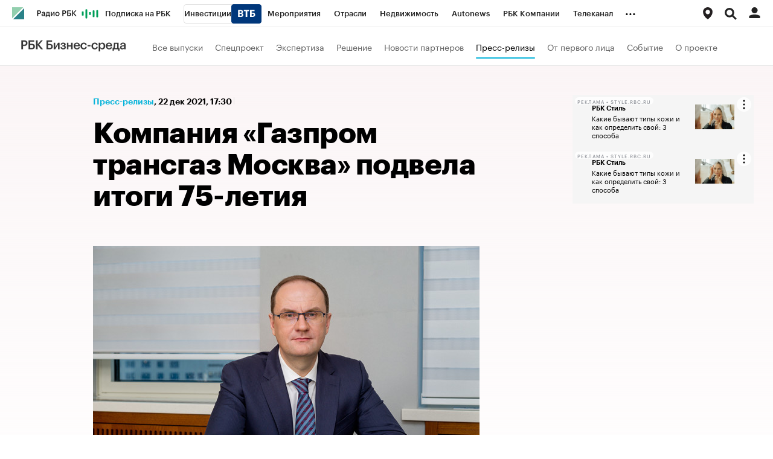

--- FILE ---
content_type: text/css
request_url: https://s.rbk.ru/v3_plus_static/rbcplus-3.0.49/styles/build/_main.css
body_size: 4458
content:
HTML{background:#fff}.g-page-header{padding:16px 0 24px 0;border-bottom:1px solid #eaeaea;display:flex;flex-direction:row;align-items:baseline;flex-wrap:wrap;width:100%}.g-page-header__title{font:normal 24px/28px GraphikCy-Semibold,'Helvetica CY',Arial,sans-serif;margin-right:48px}.g-page-header__date{font:normal 16px/24px GraphikCy,'Helvetica CY',Arial,sans-serif;margin-bottom:8px}.g-page-header__description{color:#ababab;font:normal 16px/24px GraphikCy,'Helvetica CY',Arial,sans-serif}.g-page-header__filter{margin-left:auto}.g-page-min-height{min-height:500px}@media (max-width:980px){.g-body-bottom-padding{padding-bottom:60px}}@media (max-width:652px){.g-page-header__filter{width:100%;margin-top:24px}}.l-base__flex{display:flex;flex-direction:row;flex-wrap:wrap;justify-content:start}.l-base__flex__base{display:flex;flex-direction:row;justify-content:space-between}.l-base__flex__gutter{padding:16px}.l-base__flex__no-hor-gutter{margin:0 -16px}.l-base__flex__no-gutter{margin:-16px}.l-base__flex__content{padding-bottom:52px}.l-base__col__25p{width:25%;padding:16px}.l-base__col__33p{width:33.3%;padding:16px}.l-base__col__50p{width:50%;padding:16px}.l-base__col__66p{width:66.6%;padding:16px}.l-base__col__75p,.l-base__col__center{width:75%;padding:16px}.l-base__col__100p{width:100%;padding:16px}.l-base__col__center{max-width:calc(100% - (300px + 32px))}.l-base__col__right,.l-base__col__right-b{width:25%;padding:16px;min-width:332px}.l-base__col__main{max-width:640px;margin:0 auto}.l-base__sticky{position:sticky;position:-webkit-sticky;top:96px;z-index:3}.g-application .l-base__sticky{top:32px!important}@media (max-width:1228px){.l-base__col__25p{width:33.3%}.l-base__col__33p{width:50%}.l-base__col__50p,.l-base__col__66p{width:75%}}@media (max-width:940px){.l-base__col__right-b{width:50%}.l-base__col__33p{width:100%}.l-base__col__25p,.l-base__col__50p{width:50%}.l-base__col__66p,.l-base__col__75p{width:50%}.l-base__col__center{width:100%;max-width:100%}.l-base__col__right{display:none}}@media (max-width:652px){.l-base__flex__gutter{padding:8px}.l-base__flex__no-hor-gutter{margin:0 -8px}.l-base__flex__no-gutter{margin:-8px}.l-base__col__100p,.l-base__col__25p,.l-base__col__33p,.l-base__col__50p,.l-base__col__66p,.l-base__col__75p,.l-base__col__right-b{padding:8px}.l-base__col__50p{width:100%}.l-base__col__right-b{min-width:auto}.l-base__col__center{padding:8px}.l-base__sticky{position:sticky;position:-webkit-sticky;top:61px}}@media (max-width:560px){.l-base__col__25p,.l-base__col__33p,.l-base__col__50p{width:100%}}@media (max-width:460px){.l-base__flex__base{flex-wrap:wrap}.l-base__col__25p,.l-base__col__33p,.l-base__col__50p,.l-base__col__66p,.l-base__col__75p,.l-base__col__right-b{width:100%}}.l-window{position:relative;max-width:1440px;min-width:320px}.l-base__flex__content{padding-top:32px;padding-bottom:48px}.l-base__col{padding:16px}.l-base__col__left{width:25%;min-width:332px;padding:16px;flex-shrink:0}@media (max-width:652px){.l-base__col{padding:8px}}@media (max-width:1440px){.l-window:after{display:none}}.m-partner-mobile__title{width:100%;flex-shrink:0}.banners__tgb{overflow:hidden;background:#f5f5f5}.banners__tgb__item:first-child .banners__tgb__link{border-top:0}.banners__tgb__link{display:block;margin:0 32px;padding:16px 0;font-size:14px;line-height:18px;border-top:1px solid #eaeaea}.banners__tgb__img{display:block;max-width:65px;margin-left:8px;float:right}.banners__tgb__description{display:block;overflow:hidden}.banners__tgb__title{display:block;margin-bottom:1px;font:normal 11px/14px GraphikCy-Semibold,'Helvetica CY',Arial,sans-serif}.banners__tgb__price,.banners__tgb__text{display:block;font:normal 11px/14px GraphikCy,'Helvetica CY',Arial,sans-serif}.banners__tgb__phone{display:block;padding-top:1px}@media (hover:hover) and (pointer:fine){.banners__tgb__link:hover .banners__tgb__text,.banners__tgb__link:hover .banners__tgb__title{opacity:.7}}.item-cover{overflow:hidden;border-radius:8px;position:relative;display:block;color:#fff}.item-cover__bg{position:relative;padding-top:62.5%;height:0;display:block}.item-cover__bg:after{content:'';background:linear-gradient(0deg,rgba(0,0,0,.3),rgba(0,0,0,.3));display:block;position:absolute;top:0;bottom:0;left:0;right:0;z-index:1}.item-cover__bg__image{display:block;position:absolute;top:0;left:0;bottom:0;width:auto;height:100%;min-width:100%}.item-cover_no-bg{color:#000}.item-cover_no-bg .item-cover__bg{background:#f5f5f5}.item-cover_no-bg .item-cover__bg:after{display:none}.item-cover_no-bg .item-cover__title{color:#000}.item-cover_no-bg .item-cover__total:after{background:url(//s.rbk.ru/v3_plus_static/rbcplus-3.0.49/styles/blocks/item/images/icon-total-dark.svg) no-repeat center}.item-cover__body{position:absolute;display:block;z-index:2;top:24px;bottom:24px;left:16px;right:16px}.item-cover__number{letter-spacing:-.4px;font:normal 36px/40px GraphikCy-Semibold,'Helvetica CY',Arial,sans-serif;position:absolute;top:0;left:0}.item-cover__date{font:normal 18px/24px GraphikCy-Semibold,'Helvetica CY',Arial,sans-serif;position:absolute;bottom:0;left:0}.item-cover__total{font:normal 18px/24px GraphikCy-Semibold,'Helvetica CY',Arial,sans-serif;position:absolute;bottom:0;right:0;padding-right:36px}.item-cover__total:after{content:'';display:block;position:absolute;height:24px;width:24px;top:50%;margin-top:-12px;right:0;background:url(//s.rbk.ru/v3_plus_static/rbcplus-3.0.49/styles/blocks/item/images/icon-total.svg) no-repeat center;background-size:contain}@media (hover:hover) and (pointer:fine){.item-cover_no-bg:hover .item-cover__bg{transition:background 150ms ease;background:#e6e6e6}.item-cover:hover .item-cover__bg:after{transition:background 150ms ease;background:linear-gradient(0deg,rgba(0,0,0,.35),rgba(0,0,0,.45))}}.item-group{padding:48px 0;position:relative}.item-group:after{content:'';display:block;position:absolute;bottom:0;left:16px;right:16px;height:1px;background:#eaeaea}.item-group__header{display:flex;flex-direction:row;align-items:center;width:100%;padding:0 16px;margin-bottom:24px}.item-group__header:after{content:'';height:42px;width:42px;border-radius:50%;display:block;border:1px solid #000;background:url(//s.rbk.ru/v3_plus_static/rbcplus-3.0.49/styles/blocks/item/images/icon-arrow.svg) no-repeat center;background-color:transparent}.item-group__header__number{font:normal 52px/56px GraphikCy-Semibold,'Helvetica CY',Arial,sans-serif;letter-spacing:-.4px;margin-right:24px}.item-group__header__body{flex-grow:1}.item-group__header__body__title{font:normal 18px/24px GraphikCy-Medium,'Helvetica CY',Arial,sans-serif;display:block}.item-group__header__body__date{font:normal 16px/24px GraphikCy,'Helvetica CY',Arial,sans-serif;display:block}.item-group__item{display:flex;flex-direction:row;margin-bottom:32px}.item-group__item-row{display:flex;flex-direction:row;flex-wrap:nowrap;margin-bottom:-32px}.item-group__item-col__first{width:66.66%;flex-shrink:0}.item-group__item-col__second{flex-grow:1}.item-group__item_first .item__image{width:50%;flex-shrink:0}.item-group__item .item__image{padding:0 16px}.item-group__item .item__body{padding:0 16px}.item-group__item_second .item__title{font:normal 16px/20px GraphikCy-Semibold,'Helvetica CY',Arial,sans-serif}.item-group__item_second .item__image{width:152px;display:block;flex-shrink:0}.item-group .item__description{margin-bottom:0}.item-group__partner{padding:0 16px}@media (hover:hover) and (pointer:fine){.item-group__header:hover:after{background-image:url(//s.rbk.ru/v3_plus_static/rbcplus-3.0.49/styles/blocks/item/images/icon-arrow-white.svg);background-color:#000}.item-group__header:hover .item-group__header__body__title{transition:opacity 150ms ease;opacity:.7}}@media (max-width:1228px){.item-group__item{margin-bottom:24px}.item-group__item-row{flex-direction:column;margin-bottom:-24px}.item-group__item-col__first{width:100%}.item-group__item-col__second{display:flex;flex-direction:row}.item-group__item_second{width:50%;flex-shrink:0}.item-group__item_first .item-group__item .item__image{width:33.33%}}@media (max-width:940px){.item-group__item-col__second{flex-direction:column}.item-group__item_second{width:100%}}@media (max-width:652px){.item-group{padding:32px 8px}.item-group:after{left:8px;right:8px}.item-group__header{flex-direction:column;align-items:flex-start;padding:0;position:relative}.item-group__header:after{position:absolute;top:0;right:0}.item-group__item_first{flex-direction:column}.item-group__item_first .item__image{width:100%;margin-bottom:16px}.item-group__item_second .item__image{width:76px;margin-right:16px}.item-group__item .item__body,.item-group__item .item__image{padding:0}.item-group__partner{padding:0}}.item-line{padding:32px 0;border-bottom:1px solid #eaeaea;overflow:hidden}.item-line__row{display:flex;flex-direction:row}.item-line .item__body{flex-grow:1}.item-line .item__image{order:1;margin-left:32px;flex-shrink:0}@media (max-width:652px){.item-line .item__image{margin-left:16px}}.item-square{overflow:hidden;border-radius:8px;position:relative;display:block;color:#fff}.item-square__bg{position:relative;padding-top:100%;height:0;display:block}.item-square__bg:after{content:'';background:linear-gradient(0deg,rgba(0,0,0,.5),rgba(0,0,0,.5));display:block;position:absolute;top:0;bottom:0;left:0;right:0;z-index:1}.item-square__bg__image{display:block;position:absolute;top:0;left:0;bottom:0;width:auto;height:100%;min-width:100%}.item-square__body{position:absolute;display:block;z-index:2;top:0;bottom:0;left:0;right:0;padding:32px 24px;display:flex;justify-content:center;flex-direction:column;color:inherit}.item-square_no-bg{color:#000}.item-square_no-bg .item-square__bg{background:#f5f5f5}.item-square_no-bg .item-square__bg:after{display:none}.item-square_no-bg .item-square .item__partner,.item-square_no-bg .item-square__title{color:#000}.item-square__title{font:normal 32px/36px GraphikCy-Semibold,'Helvetica CY',Arial,sans-serif;margin-bottom:16px;display:block;color:#fff}.item-square__description{font:normal 18px/24px GraphikCy-Medium,'Helvetica CY',Arial,sans-serif}.item-square__new{background:#000;border-radius:12px;letter-spacing:.4px;text-transform:uppercase;font:normal 14px/20px GraphikCy,'Helvetica CY',Arial,sans-serif;color:#fff;display:block;width:85px;height:24px;text-align:center;padding:3px 8px;position:absolute;top:0;left:auto}.item-square .item__partner{color:#ccc;position:absolute;left:24px;bottom:32px;padding-left:0;z-index:3}@media (hover:hover) and (pointer:fine){.item-square_no-bg .item-square__body:hover+.item-square__bg{transition:background 150ms ease;background:#e6e6e6}.item-square__body:hover+.item-square__bg:after{transition:background 150ms ease;background:linear-gradient(0deg,rgba(0,0,0,.55),rgba(0,0,0,.65))}}@media (max-width:1228px){.item-square__title{font-size:24px;line-height:28px}.item-square__description{font-size:14px;line-height:20px}}@media (max-width:652px){.item-square{margin-bottom:4px}}.adaptive-table{margin:48px 0 24px}.adaptive-table *{font-family:GraphikCy,'Helvetica CY',Arial,sans-serif}.adaptive-table.hidden tbody tr:nth-child(n+11){display:none}.adaptive-table.hidden tfoot{display:none}.adaptive-table-container{position:relative}.adaptive-table-container::after,.adaptive-table-container::before{content:'';display:none;position:absolute;top:0;height:100%;width:60px;z-index:2;pointer-events:none}.adaptive-table-container::after{right:0;background:linear-gradient(270deg,#fff 23.23%,rgba(255,255,255,0) 100%)}.adaptive-table-container::before{left:0;background:linear-gradient(90deg,#fff 23.23%,rgba(255,255,255,0) 100%)}.adaptive-table-container.right-overlay::after{display:block}.adaptive-table-container.left-overlay::before{display:block}.adaptive-table-wrapper{position:relative;max-width:100%;overflow-x:auto}.adaptive-table-wrapper::-webkit-scrollbar{height:3px}.adaptive-table-wrapper::-webkit-scrollbar-thumb{background-color:rgba(0,0,0,.08);border-radius:3px}.adaptive-table-button{display:flex;align-items:center;border:0;background:0 0;margin:12px 0 0;font-size:13px;line-height:1.31;color:#1c1c1c;cursor:pointer}.adaptive-table-button.hidden{display:none}.adaptive-table-button.active::after{transform:rotate(180deg);margin-bottom:0;margin-top:3px}.adaptive-table-button::after{content:url("data:image/svg+xml,%3Csvg width='11' height='11' viewBox='0 0 11 11' fill='none' xmlns='http://www.w3.org/2000/svg'%3E%3Cpath fill-rule='evenodd' clip-rule='evenodd' d='M5.50085 6.91419L1.69994 3.11328L1.05176 3.76146L5.17676 7.88646C5.35575 8.06545 5.64595 8.06545 5.82494 7.88646L9.94994 3.76146L9.30176 3.11328L5.50085 6.91419Z' fill='%231C1C1C'/%3E%3C/svg%3E%0A");display:block;width:11px;height:11px;margin-left:11px;margin-bottom:3px}.adaptive-table table,.adaptive-table tbody,.adaptive-table td,.adaptive-table tfoot,.adaptive-table th,.adaptive-table thead,.adaptive-table tr{margin:0;padding:0;border:none;border-collapse:inherit;border-spacing:0;-webkit-border-horizontal-spacing:0;-webkit-border-vertical-spacing:0}.adaptive-table table{min-width:max-content}.adaptive-table tr:hover{background-color:rgba(0,0,0,.0475)}.adaptive-table td,.adaptive-table th{padding:10px 12px 8px;color:#1c1c1c;font-size:16px;line-height:1.25;font-weight:400;border:0;border-bottom:1px solid rgba(0,0,0,.08);word-wrap:break-word;max-width:250px;text-align:left}.adaptive-table th{color:rgba(0,0,0,.545)}.adaptive-table tfoot td{color:rgba(0,0,0,.545);font-size:13px;line-height:1.31}.adaptive-table caption{display:none;margin:0 0 24px;font-size:32px;line-height:1.12;letter-spacing:-.0095em;color:#1c1c1c;font-weight:600;text-align:left}.adaptive-table a{text-decoration:underline;text-decoration-color:#08b4da;background:0 0!important}.adaptive-table .article__inline-video,.adaptive-table .article__picture,.adaptive-table iframe,.adaptive-table img:not(.rbc-tooltip__icon),.adaptive-table picture,.adaptive-table video{display:none}@media screen and (max-width:640px){.adaptive-table{margin:40px 0 20px}.adaptive-table-title{font-size:24px;line-height:1.17;margin-bottom:20px}.adaptive-table-button{width:100%;justify-content:space-between}.adaptive-table td,.adaptive-table tfoot td,.adaptive-table th{font-size:12px;line-height:1.33}}.banner__container{width:100%;border-bottom:0;margin-bottom:32px}.bs-popup{display:none;position:fixed;z-index:110;top:49px;right:15%;width:320px;padding:0 24px;background:#fff;border-radius:4px;box-shadow:0 5px 20px 2px rgba(0,0,0,.2)}.bs-popup__text{font-size:14px;line-height:18px;padding-top:24px;padding-bottom:8px;font-family:GraphikCy,'Helvetica CY',Arial,sans-serif}.bs-popup__controls{margin-left:-16px;padding-bottom:24px;font-size:0;white-space:nowrap}.bs-popup__button-wrap{display:inline-block;vertical-align:top;width:50%}.bs-popup__button{display:block;padding:7px 5px;margin-left:16px;font-family:GraphikCy,'Helvetica CY',Arial,sans-serif;font-size:14px;line-height:18px;border-radius:4px;text-align:center;background:#1b8;color:#fff}.bs-popup__button:hover{cursor:pointer}.bs-popup__button_stay{background:#eee;border:1px solid #eee;color:#000}.bs-popup__block{display:block;position:relative}@media (hover:hover) and (pointer:fine){.bs-popup__button:hover{background:#13a87b}.bs-popup__button_stay:hover{background:#eee;opacity:.7}}@media (max-width:640px){.bs-popup{right:0;left:0;margin:auto}}.header{z-index:21}.header__inner{height:100%;display:flex;flex-direction:row;flex-wrap:nowrap;align-items:center;width:100%;padding:0 32px}.header__logo{display:flex;flex-direction:row;flex-wrap:nowrap;align-items:center;margin-right:44px}.header__logo__link{font:normal 32px/36px GraphikCy-Semibold,'Helvetica CY',Arial,sans-serif;letter-spacing:-.3px}.header__logo img{vertical-align:top}.header__menu__list{display:flex;flex-direction:row;flex-wrap:nowrap;justify-content:center}.header__menu__link{display:block;font:normal 14px/24px GraphikCy,'Helvetica CY',Arial,sans-serif;color:#616161;margin-right:20px;position:relative;padding:8px 0;white-space:nowrap}.header__menu__link:after{content:'';border-radius:4px;height:2px;position:absolute;bottom:0;left:0;right:0;background:0 0}.header__menu__link_project{position:relative;padding-right:30px}.header__menu__link_project:before{position:absolute;background:url(//s.rbk.ru/v3_plus_static/rbcplus-3.0.49/styles/blocks/header/images/icon-project.svg) center no-repeat;width:26px;height:14px;background-size:contain;display:block;content:'';right:0;top:50%;margin-top:-7px}.header__menu__link.active{color:#000}.header__menu__link.active:after{background:#08b4da}@media (hover:hover) and (pointer:fine){.header__logo__link:not(.active):hover,.header__menu__link:not(.active):hover{transition:opacity 150ms ease;opacity:.7}}@media (max-width:980px){.header__logo{display:none}.header__inner{overflow:auto;scrollbar-color:#eaeaea #f5f5f5;scrollbar-width:thin}.header__inner::-webkit-scrollbar{width:6px;height:6px;background-color:#f5f5f5}.header__inner::-webkit-scrollbar-thumb{background-color:#eaeaea}.topline__project-logo img{vertical-align:top}}@media (max-width:652px){.header__inner{padding:0 16px}}.issue-header{padding-bottom:24px;margin-bottom:48px;border-bottom:1px solid #eaeaea}.issue-header_with-button{margin-left:16px;margin-right:16px;width:100%;display:flex;flex-direction:row;justify-content:space-between;align-items:flex-start;margin-bottom:32px;padding-top:16px}.issue-header_issue-item-page{padding-top:32px;margin-bottom:0}.issue-header__title{font:normal 24px/28px GraphikCy-Semibold,'Helvetica CY',Arial,sans-serif}.issue-header__title a,.issue-header__title h1{display:inline;margin:0;font:inherit}.issue-header__button-download{padding:0;font-family:GraphikCy,'Helvetica CY',Arial,sans-serif;border:none;border-radius:0;background:0 0;outline:0;-webkit-appearance:none;-moz-appearance:none;appearance:none;cursor:pointer;display:block;width:100%;padding:11px 10px;border-radius:8px;font:normal 16px/24px GraphikCy-Semibold,'Helvetica CY',Arial,sans-serif;text-align:center;background:#fff;border:1px solid #000;color:#000;display:flex;align-items:center;justify-content:center;max-width:360px;margin-left:24px}.issue-header__button-download::-moz-focus-inner{border:0}.issue-header__button-download.disabled,.issue-header__button-download[disabled]{background:#eee;color:#bbb;cursor:default}.issue-header__button-download:after{content:'';display:block;background:url(//s.rbk.ru/v3_plus_static/rbcplus-3.0.49/styles/images/download.svg) center no-repeat;width:24px;height:24px;background-size:contain;margin-left:10px;flex-shrink:0}@media (hover:hover) and (pointer:fine){.issue-header__title a:hover{transition:opacity 150ms ease;opacity:.7}.issue-header__button-download:hover{transition:opacity 150ms ease;opacity:.7}}@media (max-width:940px){.issue-header_with-button{flex-direction:column}.issue-header__button-download{margin-left:0;margin-top:24px}}@media (max-width:652px){.issue-header_with-button{margin-left:8px;margin-right:8px;padding-top:8px}.issue-header__title{font-size:20px;line-height:24px}.issue-header__button-download{max-width:none;width:100%}}.item__title{font:normal 24px/28px GraphikCy-Semibold,'Helvetica CY',Arial,sans-serif;display:block;margin-bottom:8px}.item__category,.item__date,.item__description,.item__partner__title{font:normal 16px/24px GraphikCy,'Helvetica CY',Arial,sans-serif}.item__category{color:#08b4da;display:block;margin-bottom:8px}.item__date{color:#ababab}.item__description{margin-bottom:8px}.item__image{display:block}.item__image__image{max-width:100%;display:block;border-radius:8px;overflow:hidden}.item__image_small{height:120px;width:120px}.item__partner{overflow:hidden;margin-top:24px;color:#ababab}.item__partner__inner{display:flex;flex-direction:row;flex-wrap:wrap;align-items:center;overflow:hidden}.item__partner__list{margin-top:-16px;display:flex;flex-direction:row;align-items:center;flex-wrap:wrap}.item__partner__title{margin:12px 24px 12px 0;font-size:11px}.item__partner__logo{display:block;margin:16px 24px 0 0}.item__partner__logo__image{display:block;max-width:70px}.item-list>.item-line:last-child{border-bottom:0}.item-list>.item-group:last-child:after,.item-list>.item-group__wrap:last-child .item-group:after{display:none}@media (hover:hover) and (pointer:fine){.item__category:hover,.item__image:hover,.item__title:hover{transition:opacity 150ms ease;opacity:.7}.item__partner__list{scrollbar-color:#eaeaea #f5f5f5;scrollbar-width:thin}.item__partner__list::-webkit-scrollbar{width:6px;height:6px;background-color:#f5f5f5}.item__partner__list::-webkit-scrollbar-thumb{background-color:#eaeaea}}@media (max-width:652px){.item__image_plug{display:none}.item__image_small{height:76px;width:76px}.item__partner__title{width:100%;flex-shrink:0}}.partner{overflow:hidden;margin-top:24px;color:#ababab}.partner__inner{display:flex;flex-direction:row;flex-wrap:wrap;align-items:center;overflow:hidden}.partner__list{margin-top:-16px;display:flex;flex-direction:row;align-items:center;flex-wrap:wrap}.partner__title{margin:12px 24px 12px 0;font-size:11px}.partner__logo{display:block;margin:16px 24px 0 0}.partner__logo__image{display:block;max-width:70px}@media (hover:hover) and (pointer:fine){.partner__list{scrollbar-color:#eaeaea #f5f5f5;scrollbar-width:thin}.partner__list::-webkit-scrollbar{width:6px;height:6px;background-color:#f5f5f5}.partner__list::-webkit-scrollbar-thumb{background-color:#eaeaea}}@media (max-width:652px){.partner__title{width:100%;flex-shrink:0}}.preloader__item{background-color:#08b4da}.rbc-tooltip{display:inline-flex;align-items:center;justify-content:center;background:0 0;border:0;padding:0;margin:0;cursor:pointer}.rbc-tooltip:hover{opacity:.37}.rbc-tooltip__content{position:absolute;padding:12px;background-color:#fff;box-shadow:0 4px 12px rgba(16,16,16,.08);border-radius:8px;transition:opacity .15s;width:100%;max-width:268px;z-index:1500;font-size:13px;line-height:1.31;color:#1c1c1c}.rbc-tooltip__content_hidden{opacity:0;pointer-events:none}.rbc-tooltip__content a{color:#18f;font-family:GraphikCy-Medium,'Helvetica CY',Arial,sans-serif}